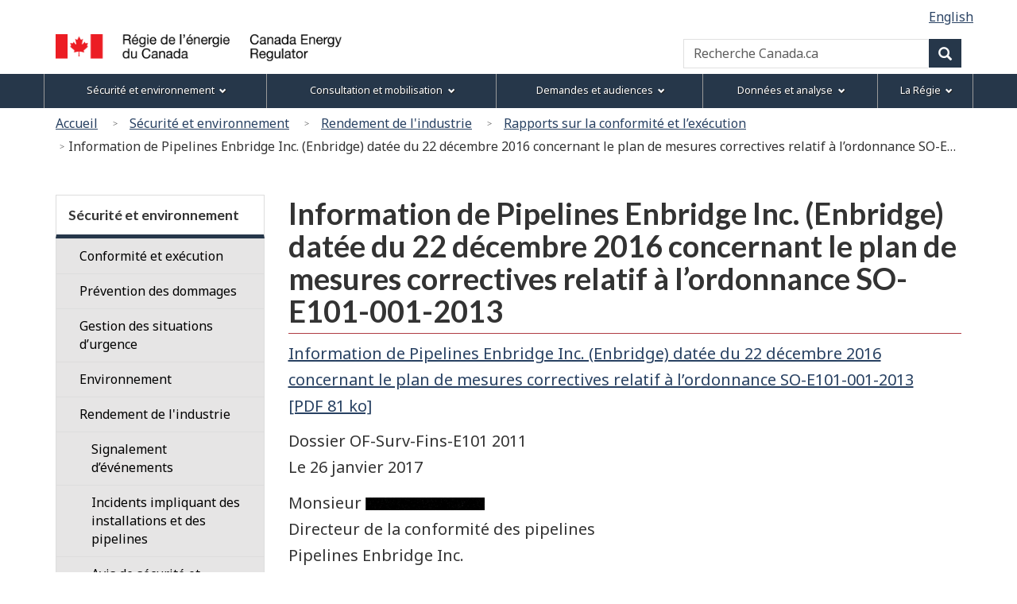

--- FILE ---
content_type: text/html
request_url: https://neb-one.gc.ca/fr/securite-environnement/rendement-lindustrie/rapports-conformite-lexecution/lettre-ordonnance-office/2017/so-e101-001/information-pipelines-enbridge-inc-enbridge-datee-22-decembre-2016-concernant-plan-mesures-correctives-relatif.html
body_size: 10011
content:

<!DOCTYPE html>
<!--[if lt IE 9]><html class="no-js lt-ie9" lang="fr" dir="ltr"><![endif]-->
<!--[if gt IE 8]><!-->
<html class="no-js" lang="fr" dir="ltr"><!-- InstanceBegin template="/Templates/wet4-gcwu-2col-fra.dwt" codeOutsideHTMLIsLocked="false" -->
<!--<![endif]-->
<head>
<meta charset="utf-8">
<!-- Web Experience Toolkit (WET) / Boîte à outils de l'expérience Web (BOEW)
wet-boew.github.io/wet-boew/License-en.html / wet-boew.github.io/wet-boew/Licence-fr.html -->

<!-- InstanceBeginEditable name="doctitle" -->
<title>REC – Information de Pipelines Enbridge Inc. (Enbridge) datée du 22 décembre 2016 concernant le plan de mesures correctives relatif à l’ordonnance SO-E101-001-2013</title>
<!-- InstanceEndEditable -->
<!-- Meta data -->
<!-- InstanceBeginEditable name="head" -->
<meta name="dcterms.subject" title="scheme" content="Sécurité; Pipeline; Industrie p&eacute;troli&egrave;re; P&eacute;trole;">
<!-- Meta data-->
<!-- InstanceEndEditable -->


<meta name="dcterms.title" content="ON&Eacute; - Information de Pipelines Enbridge Inc. (Enbridge) datée du 22&nbsp;décembre 2016 concernant le plan de mesures correctives relatif à l’ordonnance SO-E101-001-2013">
<meta name="dcterms.issued" title="W3CDTF" content="2021-07-22">
<meta name="dcterms.modified" title="W3CDTF" content="2021-07-22">
<meta name="description" content="Information de Pipelines Enbridge Inc. (Enbridge) datée du 22&nbsp;décembre 2016 concernant le plan de mesures correctives relatif à l’ordonnance SO-E101-001-2013">
<meta name="dcterms.creator" content="Gouvernement du Canada, La Régie de l’énergie du Canada">
<meta name="dcterms.language" title="ISO639-2" content="fra">
<meta name="viewport" content="width=device-width, initial-scale=1"> <!--[if gte IE 9 | !IE ]><!-->
<link href="/Templates/wet4-gcwu/theme-gcwu-fegc/assets/favicon.ico" rel="icon" type="image/x-icon">
<link rel="stylesheet" href="/Templates/wet4-gcwu/theme-gcwu-fegc/css/theme.min.css">
<link rel="stylesheet" href="/Templates/wet4-gcwu/includes/css/gcwu.custom.css">
<link rel="stylesheet" href="/includes/js/invitation-manager/Overlay.css"> 
<!--<![endif]-->
<!--[if lt IE 9]>
<link href="/Templates/wet4-gcwu/theme-gcwu-fegc/assets/favicon.ico" rel="shortcut icon" />
<link rel="stylesheet" href="/Templates/wet4-gcwu/theme-gcwu-fegc/css/ie8-theme.min.css" />
<script src="http://ajax.googleapis.com/ajax/libs/jquery/1.11.1/jquery.min.js"></script>
<script src="/Templates/wet4-gcwu/wet-boew/js/ie8-wet-boew.min.js"></script>
<![endif]
<script src="https://ajax.googleapis.com/ajax/libs/jquery/2.1.4/jquery.js"></script>-->
<script src="https://ajax.googleapis.com/ajax/libs/jquery/2.2.4/jquery.min.js"></script>

<noscript><link rel="stylesheet" href="/Templates/wet4-gcwu/wet-boew/css/noscript.min.css" /></noscript>

<!-- CustomScriptsCSSStart -->
<!-- InstanceBeginEditable name="customscriptcss" -->

<!-- InstanceEndEditable -->
<!-- CustomScriptsCSSEnd -->
<!-- Global tracking being done by Tag manager in skip-to-menu-eng.html -->
</head>

<body vocab="http://schema.org/" typeof="WebPage">
<span typeof="Organization"><meta property="legalName" content="Régie de l’énergie du Canada"></span>
<!-- Start: Google Tag Manager -->
<script>
	//Script to determine if on tweb7, if not, then run Google Code
    const currentDomain = window.location.hostname;
    const subdomain = "tweb7.";
    if (currentDomain.startsWith(subdomain)){
        // On tweb7, do not add code
    } else {
        const noscriptIframe = document.createElement('iframe');
        noscriptIframe.src = "//www.googletagmanager.com/ns.html?id=GTM-M96XHH";
        noscriptIframe.height = "0";
        noscriptIframe.width = "0";
        noscriptIframe.style.display = "none";
        noscriptIframe.style.visibility = "hidden";
        document.body.appendChild(noscriptIframe);

        const gtmScript = document.createElement('script');
        gtmScript.text = `(function(w,d,s,l,i){w[l]=w[l]||[];w[l].push({'gtm.start':
        new Date().getTime(),event:'gtm.js'});var f=d.getElementsByTagName(s)[0],
        j=d.createElement(s),dl=l!='dataLayer'?'&l='+l:'';j.async=true;j.src=
        '//www.googletagmanager.com/gtm.js?id='+i+dl;f.parentNode.insertBefore(j,f);
        })(window,document,'script','dataLayer','GTM-M96XHH');`;
        document.head.appendChild(gtmScript);

        // js-cookie for GA4 Unique Pageview event
        const jsCookieScript = document.createElement('script');
        jsCookieScript.src = "https://cdn.jsdelivr.net/npm/js-cookie@3.0.5/dist/js.cookie.min.js";
        document.body.appendChild(jsCookieScript);

		// javascript for unique pageviews 
        const uniquePageviewsScript = document.createElement('script');
        uniquePageviewsScript.src = "/includes/js/unique-pageviews.js";
        document.body.appendChild(uniquePageviewsScript);
    }
</script>
<!-- End: Google Tag Manager -->
<ul id="wb-tphp">
	<li class="wb-slc">
		<a class="wb-sl" href="#wb-cont">Passer au contenu principal</a>
	</li>
	<li class="wb-slc visible-sm visible-md visible-lg">
		<a class="wb-sl" href="#wb-info">Passer à «&#160;À propos de ce site&#160;»</a>
	</li><li class="wb-slc visible-md visible-lg">
<a class="wb-sl" href="#wb-sec">Passer au menu de la section</a>
</li></ul>
<header role="banner">
	<div id="wb-bnr">
		<div id="wb-bar">	
			<div class="clearfix"></div>
			<div class="container">
				<div class="row">
					<section id="wb-lng" class="visible-md visible-lg">
					    <h2>Sélection de la langue</h2>
						<ul class="text-right list-inline margin-bottom-none">

<!-- InstanceBeginEditable name="language" -->
<li><a lang="en" hreflang="en" href="/en/safety-environment/industry-performance/reports-compliance-enforcement/board-letter-order/2017/so-e101-001/enbridge-pipelines-inc-enbridge-22-december-2016-update-regarding-corrective-action-plan-cap-order-so-e101-001-2013.html">English</a></li>
<!-- InstanceEndEditable -->
</ul>
</section>
    <div>
      <div class="brand col-xs-5 col-md-4" property="publisher" typeof="GovernmentOrganization">
        <a href="/fr/index.html" property="url">
          <img src="/global/images/logo_cer_fr.png" alt="" property="logo" class="img-responsive">
          <span class="wb-inv" property="name"> Canada Energy Regulator / <span lang="fr">Régie de l’énergie du Canada</span></span></a>
        <meta property="areaServed" typeof="Country" content="Canada">
        <link property="logo" href="/global/images/logo_cer_fr.png">
      </div>
      <section id="wb-srch" class="col-lg-8 text-right">
        <h2>Recherche</h2>
        <form action="https://www.canada.ca/fr/regie-energie-canada/rechercher.html" method="get" name="cse-search-box" role="search" class="form-inline">
          <div class="form-group">
            <label for="wb-srch-q" class="wb-inv">Recherche Canada.ca</label>
            <input id="wb-srch-q" list="wb-srch-q-ac" class="wb-srch-q form-control" name="q" type="search" value=""
              size="34" maxlength="170" placeholder="Recherche Canada.ca">
		  	<!--
			  <input type="hidden" name="st" value="s" data-role="none">
			<input type="hidden" name="num" value="10" data-role="none">
			<input type="hidden" name="s5bm3ts21rch" value="x" data-role="none">
			<input type="hidden" name="st1rt" value="0" data-role="none">
			<input type="hidden" name="langs" value="fra" data-role="none">
			<input type="hidden" name="cdn" value="reccer" data-role="none">
-->
            <datalist id="wb-srch-q-ac"></datalist>
          </div>
          <div class="form-group submit">
            <button type="submit" id="wb-srch-sub" class="btn btn-primary btn-small" name="wb-srch-sub">
              <span
                class="glyphicon-search glyphicon"></span>
              <span class="wb-inv">Recherche</span></button>
          </div>
        </form>
      </section>
    </div>
</div>
</div>
</div>
</div>  
<section class="wb-mb-links col-xs-12 visible-sm visible-xs" id="wb-glb-mn">
    <h2>Menu</h2>
    <ul class="pnl-btn list-inline text-right">
      <li>
        <a href="#mb-pnl" title="Menu" aria-controls="mb-pnl" class="overlay-lnk btn btn-sm btn-default" role="button"> 
          <span class="glyphicon glyphicon-th-list"> 
            <span class="wb-inv">Menu</span>
          </span>
        </a>
      </li>
    </ul>
    <div id="mb-pnl"></div>
  </section>
  <nav role="navigation" id="wb-sm" data-trgt="mb-pnl" class="wb-menu visible-md visible-lg" typeof="SiteNavigationElement" data-ajax-replace="/Templates/wet4-gcwu/includes/menu/sitemenu-fr.html">
    <div class="container nvbar">
      <h2>Menu des sujets</h2>
      <div class="row">
        <ul class="list-inline menu">
			<li><a href="/fr/securite-environnement/index.html">S&eacute;curit&eacute; et environnement</a></li>
			<li><a href="/fr/consultation-mobilisation/index.html">Consultation et mobilisation</a></li>
			<li><a href="/fr/demandes-audiences/index.html">Demandes et audiences</a></li>
			<li><a href="/fr/donnees-analyse/index.html">Données et analyse</a></li>
			<li><span class="nowrap"><a href="/fr/regie/index.html">La Régie</a></span></li>
		</ul>
      </div>
    </div>
	</nav>
<nav role="navigation" id="wb-bc" property="breadcrumb">
<h2>Vous êtes ici :</h2>
<div class="container"><div class="row"><ol class="breadcrumb">
<li><a href="/fr/index.html">Accueil</a></li>
<li><a href="/fr/securite-environnement/index.html">Sécurité et environnement</a></li>
<li><a href="/fr/securite-environnement/rendement-lindustrie/index.html">Rendement de l'industrie</a></li>
<li><a href="/fr/securite-environnement/rendement-lindustrie/rapports-conformite-lexecution/index.html">Rapports sur la conformité et l’exécution</a></li>
<li>Information de Pipelines Enbridge Inc. (Enbridge) datée du 22&nbsp;décembre 2016 concernant le plan de mesures correctives relatif à l’ordonnance SO-E101-001-2013</li>
</ol>

</div>
</div>
</nav>
</header>
<div class="container">
<div class="row">
<main role="main" property="mainContentOfPage" class="col-md-9 col-md-push-3">

<!-- InstanceBeginEditable name="center" -->
<!-- -->

<h1 id="wb-cont" property="name">Information de Pipelines Enbridge Inc. (Enbridge) datée du 22&nbsp;décembre 2016 concernant le plan de mesures correctives relatif à l’ordonnance SO-E101-001-2013</h1>
<p><a href="/fr/securite-environnement/rendement-lindustrie/rapports-conformite-lexecution/lettre-ordonnance-office/2017/so-e101-001/information-pipelines-enbridge-inc-enbridge-datee-22-decembre-2016-concernant-plan-mesures-correctives-relatif.pdf" title="Information de Pipelines Enbridge Inc. (Enbridge) datée du 22 décembre 2016 concernant le plan de mesures correctives relatif à l’ordonnance SO-E101-001-2013">Information de Pipelines Enbridge Inc. (Enbridge) datée du 22 décembre 2016 concernant le plan de mesures correctives relatif à l’ordonnance SO-E101-001-2013 [PDF&nbsp;81&nbsp;ko]</a></p>
<p>Dossier&nbsp;OF-Surv-Fins-E101 2011<br>
Le 26&nbsp;janvier 2017</p>
<p>Monsieur <img src="/en/safety-environment/industry-performance/reports-compliance-enforcement/images/blackbox.jpg" alt="Information non disponible"><br>
Directeur de la conformité des pipelines<br>
Pipelines Enbridge Inc.<br>
10201, avenue Jasper N.-O.<br>
Edmonton (Alberta) &nbsp;T5J&nbsp;3N7<br>
Courriel&nbsp;: <img src="/en/safety-environment/industry-performance/reports-compliance-enforcement/images/blackbox.jpg" alt="Information non disponible"></p>
<ul class="list-unstyled mrgn-lft-lg">
<li><strong>Information de Pipelines Enbridge Inc. (Enbridge) datée du 22&nbsp;décembre&nbsp;2016 concernant le plan de mesures correctives relatif à l’ordonnance&nbsp;SO-E101-001-2013</strong></li>
</ul>
<p>Monsieur,</p>
<p>Le&nbsp;15&nbsp;mars&nbsp;2013, l’Office national de l’énergie a rendu l’ordonnance&nbsp;SO-E101-001-2013 (l’ordonnance) afin d’enjoindre à Enbridge de déposer un plan de mesures correctives au plus tard le 15&nbsp;avril&nbsp;2013 en vue de corriger les non-conformités à l’alinéa&nbsp;12a) du Règlement de 1999 sur les pipelines terrestres<sup id="fn1-rf"><a class="fn-lnk" href="#fn1"><span class="wb-inv">Note de bas de page </span>1</a></sup> et à la clause&nbsp;4.14.3.3c) de la norme CSA&nbsp;Z662-11 relevées aux stations de la société. Le 15&nbsp;avril&nbsp;2013, Enbridge a présenté son plan de mesures correctives, que l’Office a approuvé le 2&nbsp;mai&nbsp;2013. Enbridge a déposé une lettre le 22&nbsp;décembre&nbsp;2016 pour indiquer qu’elle avait pris toutes les mesures nécessaires énoncées dans l’ordonnance et demander à l’Office de clore le dossier.</p>
<p>Depuis l’approbation du plan de mesures correctives, le personnel de l’Office a mené plusieurs activités de vérification de la conformité aux installations d’Enbridge, qui ont permis de confirmer qu’Enbridge avait mis en œuvre, ou était en train de mettre en œuvre, les mesures correctives prévues dans le plan. Le 23&nbsp;novembre&nbsp;2016, le personnel de l’Office a rencontré Enbridge et a inspecté le terminal Edmonton afin de s’assurer que toutes les mesures prévues dans le plan seraient en œuvre à la fin de 2016. Enbridge a fourni les derniers renseignements à cet égard le 22&nbsp;décembre&nbsp;2016. L’Office estime que la dernière condition de l’ordonnance est satisfaite. Par conséquent, il clôt le dossier.</p>
<p>Si vous avez des questions sur ce qui précède, veuillez communiquer avec <img src="/en/safety-environment/industry-performance/reports-compliance-enforcement/images/blackbox.jpg" alt="Information non disponible">, vérificateur principal, au <img src="/en/safety-environment/industry-performance/reports-compliance-enforcement/images/blackbox.jpg" alt="Information non disponible">.</p>
<p>Veuillez agréer, Monsieur, mes sincères salutations.</p>
<p>La secrétaire de l’Office,</p>
<p>Original signé par</p>
<p>Sheri&nbsp;Young</p>
<p>c.c. Monsieur <img src="/en/safety-environment/industry-performance/reports-compliance-enforcement/images/blackbox.jpg" alt="Information non disponible">, gestionnaire principal de la conformité des pipelines, <a href="mailto:ryan.sporns@enbridge.com"><img src="/en/safety-environment/industry-performance/reports-compliance-enforcement/images/blackbox.jpg" alt="Information non disponible"></a></p>
<aside class="wb-fnote" role="note">
<h2 id="fn" class="wb-inv ">Note de bas de page</h2>
<dl>
<dt>Note de bas de page 1</dt>
<dd id="fn1">
<p>Maintenant appelé Règlement de l’Office national de l’énergie sur les pipelines terrestres.</p>
<p class="fn-rtn"><a href="#fn1-rf"><span class="wb-inv">Retour à la référence de la note de bas de page </span>1</a></p>
</dd>
</dl>
</aside>
<!--
<section id="top-bar" class="pop wb-overlay modal-content overlay-def wb-bar-b-primary">
<div class="bg-primary">
<p class="text-center brdr-0-primary">
<a class="bg-primary" target="_blank" href="/bts/srvy-fra.html">
<strong>Merci d’avoir consulté le site Web de l’Office national de l’énergie<br />
Pour nous aider à rendre votre expérience en ligne encore plus satisfaisante, nous vous serions reconnaissants de bien vouloir répondre à ce bref sondage. Nous vous remercions de votre rétroaction!</strong>
</a>
</p>
</div>
</section>
<section class="wb-inview show-none bar-demo" data-inview="top-bar">
<h3 class="no-gutter"></h3>

<div class="text-center"><p>&nbsp;</p>
</div>
</section>
-->

<!-- InstanceEndEditable -->
<div class="clearfix"></div>
<dl id="wb-dtmd">
<dt>Date de modification&#160;:&#32;</dt>
<dd><time property="dateModified">2021-07-22</time></dd>
</dl>
</main>
<nav class="col-md-3 col-md-pull-9 visible-md visible-lg" typeof="SiteNavigationElement" id="wb-sec" role="navigation">
    <h2>Section menu</h2>
        <ul class="list-group menu list-unstyled"> <li>
            <h3><a href="/fr/securite-environnement/index.html">Sécurité et environnement</a></h3>
                   <ul class="list-group menu list-unstyled">
                       <li><a class="list-group-item" href="/fr/securite-environnement/conformite-execution/index.html">Conformité et exécution</a>                        <ul class="list-group menu list-unstyled wb-inv">
                            <li>
                                <a class="list-group-item" href="/fr/securite-environnement/conformite-execution/verifications/index.html"><div class="mrgn-lft-md">Vérifications</div></a>
                            </li>
                            <li>
                                <a class="list-group-item" href="/fr/securite-environnement/conformite-execution/conformite-conditions/index.html"><div class="mrgn-lft-md">Conformité aux conditions</div></a>
                            </li>
                            <li>
                                <a class="list-group-item" href="/fr/securite-environnement/conformite-execution/application-regles/index.html"><div class="mrgn-lft-md">Application des règles</div></a>
                            </li>
                            <li>
                                <a class="list-group-item" href="/fr/securite-environnement/conformite-execution/inspections/index.html"><div class="mrgn-lft-md">Inspections</div></a>
                            </li>
                            <li>
                                <a class="list-group-item" href="/fr/securite-environnement/conformite-execution/surveillance-incidents-recents-regie/index.html"><div class="mrgn-lft-md">Surveillance des incidents récents par la Régie</div></a>
                            </li>
                        </ul>
                    </ul>
                   <ul class="list-group menu list-unstyled">
                       <li><a class="list-group-item" href="/fr/securite-environnement/prevention-dommages/index.html">Prévention des dommages</a>                        <ul class="list-group menu list-unstyled wb-inv">
                            <li>
                                <a class="list-group-item" href="/fr/securite-environnement/prevention-dommages/proprietaires-terrains-residentiels-commerciaux/index.html"><div class="mrgn-lft-md">Propriétaires de terrains résidentiels et commerciaux</div></a>
                            </li>
                            <li>
                                <a class="list-group-item" href="/fr/securite-environnement/prevention-dommages/activites-agricoles/index.html"><div class="mrgn-lft-md">Activités agricoles</div></a>
                            </li>
                            <li>
                                <a class="list-group-item" href="/fr/securite-environnement/prevention-dommages/organismes-gouvernementaux/index.html"><div class="mrgn-lft-md">Organismes gouvernementaux</div></a>
                            </li>
                            <li>
                                <a class="list-group-item" href="/fr/securite-environnement/prevention-dommages/entrepreneurs/index.html"><div class="mrgn-lft-md">Entrepreneurs</div></a>
                            </li>
                            <li>
                                <a class="list-group-item" href="/fr/securite-environnement/prevention-dommages/compagnies-pipelinieres/index.html"><div class="mrgn-lft-md">Compagnies pipelinières</div></a>
                            </li>
                            <li>
                                <a class="list-group-item" href="/fr/securite-environnement/prevention-dommages/reglements-prevention-dommages-pipelines-quil-faut-savoir/index.html"><div class="mrgn-lft-md">Exécution sécuritaire d’activités à proximité de pipelines sous réglementation fédérale</div></a>
                            </li>
                            <li>
                                <a class="list-group-item" href="/fr/securite-environnement/prevention-dommages/execution-securitaire.html"><div class="mrgn-lft-md">Règlements sur la prévention des dommages aux pipelines – Ce qu'il faut savoir</div></a>
                            </li>
                            <li>
                                <a class="list-group-item" href="/fr/securite-environnement/prevention-dommages/lignes-internationales-et-interprovinciales-de-transport-delectricite/index.html"><div class="mrgn-lft-md">Societés de transport d’electricité</div></a>
                            </li>
                            <li>
                                <a class="list-group-item" href="/fr/securite-environnement/prevention-dommages/entrepreneurs-proprietaires-pres-lignes-electricite/index.html"><div class="mrgn-lft-md">Entrepreneurs et propriétaires près de lignes d'électricité</div></a>
                            </li>
                            <li>
                                <a class="list-group-item" href="/fr/securite-environnement/prevention-dommages/ateliers-reglements-prevention-dommages/index.html"><div class="mrgn-lft-md">Ateliers virtuel sur la réglementation sur la prévention des dommages</div></a>
                            </li>
                        </ul>
                    </ul>
                   <ul class="list-group menu list-unstyled">
                       <li><a class="list-group-item" href="/fr/securite-environnement/gestion-situations-durgence/index.html">Gestion des situations d’urgence</a>                        <ul class="list-group menu list-unstyled wb-inv">
                        </ul>
                    </ul>
                   <ul class="list-group menu list-unstyled">
                       <li><a class="list-group-item" href="/fr/securite-environnement/environnement/index.html">Environnement</a>                        <ul class="list-group menu list-unstyled wb-inv">
                            <li>
                                <a class="list-group-item" href="/fr/securite-environnement/environnement/cycle-vie/index.html"><div class="mrgn-lft-md">Cycle de vie d’une installation réglementée</div></a>
                            </li>
                            <li>
                                <a class="list-group-item" href="/fr/securite-environnement/environnement/evaluation-effets-environnementaux-socioeconomiques/index.html"><div class="mrgn-lft-md">Évaluation environnementale</div></a>
                            </li>
                            <li>
                                <a class="list-group-item" href="/fr/securite-environnement/environnement/franchissements-cours-eau/index.html"><div class="mrgn-lft-md">Franchissements de cours d’eau</div></a>
                            </li>
                            <li>
                                <a class="list-group-item" href="/fr/securite-environnement/environnement/apres-construction/index.html"><div class="mrgn-lft-md">Surveillance environnementale après construction</div></a>
                            </li>
                            <li>
                                <a class="list-group-item" href="/fr/securite-environnement/environnement/assainissement/index.html"><div class="mrgn-lft-md">Assainissement</div></a>
                            </li>
                        </ul>
                    </ul>
                   <ul class="list-group menu list-unstyled">
                       <li><a class="list-group-item" href="/fr/securite-environnement/rendement-lindustrie/index.html">Rendement de l'industrie</a>                        <ul class="list-group menu list-unstyled expanded">
                            <li>
                                <a class="list-group-item" href="/fr/securite-environnement/rendement-lindustrie/signalement-devenements/index.html"><div class="mrgn-lft-md">Signalement d’événements</div></a>
                            </li>
                            <li>
                                <a class="list-group-item" href="https://apps2.cer-rec.gc.ca/incidents-pipeliniers/?columns=province,incidentTypes,year"><div class="mrgn-lft-md">Incidents impliquant des installations et des pipelines</div></a>
                            </li>
                            <li>
                                <a class="list-group-item" href="/fr/securite-environnement/rendement-lindustrie/avis-securite-dinformation/index.html"><div class="mrgn-lft-md">Avis de sécurité et d'information</div></a>
                            </li>
                            <li>
                                <a class="list-group-item" href="/fr/securite-environnement/rendement-lindustrie/carte-interactive-pipelines/index.html"><div class="mrgn-lft-md">Carte interactive des pipelines</div></a>
                            </li>
                            <li>
                                <a class="list-group-item" href="/fr/securite-environnement/rendement-lindustrie/mesures-rendement-pipelines/index.html"><div class="mrgn-lft-md">Mesures de rendement de pipelines</div></a>
                            </li>
                            <li>
                                <a class="list-group-item" href="/fr/securite-environnement/rendement-lindustrie/rapports-conformite-lexecution/index.html"><div class="mrgn-lft-md">Rapports sur la conformité et l’exécution</div></a>
                            </li>
                        </ul>
                    </ul>
                   <ul class="list-group menu list-unstyled">
                       <li><a class="list-group-item" href="/fr/securite-environnement/culture-securite/index.html">Culture de la sécurité</a>                    </ul>
                   <ul class="list-group menu list-unstyled">
                       <li><a class="list-group-item" href="/fr/securite-environnement/surete/index.html">Sûreté</a>                        <ul class="list-group menu list-unstyled wb-inv">
                        </ul>
                    </ul>
                   <ul class="list-group menu list-unstyled">
                       <li><a class="list-group-item" href="/fr/securite-environnement/assurance-qualite-raccords-pipeline/index.html">Assurance de la qualité des raccords de pipeline</a>                        <ul class="list-group menu list-unstyled wb-inv">
                        </ul>
                    </ul>
                   <ul class="list-group menu list-unstyled">
                       <li><a class="list-group-item" href="/fr/securite-environnement/defaillances-zone-soudure-circonferentielle-induites-deformation/index.html">Défaillances dans la zone de soudure circonférentielle induites par déformation</a>                        <ul class="list-group menu list-unstyled wb-inv">
                        </ul>
                    </ul>
                </li>
                <!-- SecNavEnd -->
            </ul>
        </nav>
</div></div>
<script type="text/javascript">
$( document ).one( "wb-ready.wb", function() {
	if( sessionStorage.hits ) {
		if(sessionStorage.getItem('hits') == 10){
		    sessionStorage.hits = 1
		} else {
			sessionStorage.hits = Number(sessionStorage.hits) +1;
		}
            
         } else {
            sessionStorage.hits = 1;
         }
	if(sessionStorage.getItem('hits') == 3 ) {
			$( "#bottom-bar" ).trigger( "open.wb-overlay", [
			[
				{
					src: "#bottom-bar",
					type: "inline"
				}
			]
		 ]);
	  } 
	// if string exists in the url
  			if (document.location.pathname.indexOf('/document-travail') > -1) {
            // select the element by its id and show it or -
            $('#bottom-bar').css('visibility', 'hidden');
        }
		else if (document.location.pathname.indexOf('apercu-marche-nombre-record-vehicules-electriques-vendus-canada.html') > -1) {
            // select the element by its id and show it or -
            $('#bottom-bar').css('visibility', 'hidden');
        }
		else if (document.location.pathname.indexOf('apercu-marche-comment-raffinerie-transforme-t-elle-petrole-brut-produits-comme-lessence-diesel.html') > -1) {
            // select the element by its id and show it or -
            $('#bottom-bar').css('visibility', 'hidden');
        }
		else if (document.location.pathname.indexOf('/profils-energetiques-provinces-territoires') > -1) {
            // select the element by its id and show it or -
            $('#bottom-bar').css('visibility', 'hidden');
        }
		else if (document.location.pathname.indexOf('CommodityStatistics') > -1) {
            // select the element by its id and show it or -
            $('#bottom-bar').css('visibility', 'hidden');
        }
        else {
            // hide it
            $('#bottom-bar').css('visibility', 'visible');
        }
} );

</script>

<section id="bottom-bar" class="wb-overlay modal-content overlay-def wb-bar-t text-center">
	<header class="modal-header">
	  <h5 class="modal-title">Nous cherchons à améliorer notre site Web pour mieux vous servir.</h5>
	</header>
	<div class="modal-body">
	<p>Vos réponses à <a href="https://forms.office.com/r/PutKrXWY7H" target="_blank">ce sondage</a> nous aideront à mieux vous servir.</p>
  </div>
</section>
<footer role="contentinfo" id="wb-info" class="wb-info">
	<div class="landscape">
		<nav class="container wb-navcurr">
			<h2 class="wb-inv">Menu</h2>
			<ul id="gc-tctr" class="list-inline">
				
				<li class="gcwu-tc"><a rel="license" href="/fr/avis.html">Avis</a></li>
				<li class="gcwu-tr"><a href="/fr/regie/gouvernement-ouvert/transparence/index.html">Transparence</a></li>
				<li class="gcwu-tr"><a href="/fr/regie/accessibilite/">Accessibilit&eacute;</a></li>
			</ul>
			<div class="row">
			  <section class="col-sm-3">
					<h3><a href="/fr/regie/index.html">&Agrave; propos de nous</a></h3>
					<ul class="list-unstyled">
						<li><a href="/fr/regie/nous-sommes-nous-faisons/employes.html">Nos employés</a></li>
						<li><a href="/fr/regie/publications-rapports/index.html">Publications et rapports</a></li>
						<li><a href="/fr/regie/lois-reglements/index.html">Lois et r&egrave;glements</a></li>	
						<li><a href="/fr/regie/carrieres/index.html">Carri&egrave;res</a></li>
					</ul>
				</section>
				<section class="col-sm-3">
					<h3><a href="/fr/regie/salle-presse/index.html">Nouvelles</a></h3>
					<ul class="list-unstyled">
						<li><a href="/fr/regie/salle-presse/quoi-neuf/index.html">Quoi de neuf</a></li>
						<li><a href="/fr/regie/salle-presse/communiques-presse/index.html">Communiqu&eacute;s</a></li>
						<li><a href="/fr/regie/salle-presse/videos/index.html">Vid&eacute;os</a></li>                  
					</ul>
				</section>
				<section class="col-sm-3">
					<h3><a href="/fr/regie/coordonnees/index.html">Contactez-nous</a></h3>
					<ul class="list-unstyled">
					  <li><a href="https://apps.cer-rec.gc.ca/ERS/Accueil/Index/">Signalement d’incidents</a> </li>
					  <li><a href="/fr/regie/coordonnees/processus-matiere-divulgation-confidentielle-denonciation/index.html">Processus en matière de divulgation confidentielle</a> </li>
					  <li><a href="/fr/regie/demandes-publications/index.html">Obtenir des exemplaires de publications</a></li>
				    </ul>
				</section>
				<section class="col-sm-3">
					<h3><a href="/fr/avis.html#s7">Restez branch&eacute;s</a></h3>
					<ul class="list-unstyled">
						<li><a href="/fr/rss/rss.html">Fils RSS</a></li>
						<li><a href="https://twitter.com/REC_CER">X</a></li>
						<li><a href="https://www.facebook.com/REC.CER">Facebook</a></li> 
						<li><a href="https://www.youtube.com/channel/UCOP77SKPty083fa4UsUyEXQ">YouTube</a></li>
					</ul>
				</section>
			</div>
		</nav>
</div>
	<div class="brand">
		<div class="container">
			<div class="row">
				<nav class="col-md-9 col-lg-10 ftr-urlt-lnk">
					<h2>Pied de page du gouvernement du Canada</h2>
					<ul class="list-inline">
						<li><a href="https://www.canada.ca/fr/services/sante.html"><span>Sant&eacute;</span></a></li>
						<li><a href="https://voyage.gc.ca"><span>Voyage</span></a></li>
						<li><a href="https://www.canada.ca/fr/emploi-developpement-social/ministere/portefeuille/service-canada.html"><span>Service Canada</span></a></li>
						<li><a href="https://www.canada.ca/fr/services/emplois/opportunites/gouvernement.html"><span>Emplois</span></a></li>
						<li><a href="https://www.canada.ca/fr/index.html"><span>Canada.ca</span></a></li>
					</ul>
				</nav>
                <div class="col-xs-6 visible-sm visible-xs tofpg">
                  <a href="#wb-cont">Haut de la page <span class="glyphicon glyphicon-chevron-up"></span></a>
                </div>
                <div class="col-xs-6 col-md-3 col-lg-2 text-right">
                	<img src="/Templates/wet4-gcwu/assets/wmms-blk.svg" alt="Canada.ca"/>
                </div>
			</div>
		</div>
	</div>
</footer><!--[if gte IE 9 | !IE ]><!-->
<!--<script src="https://ajax.googleapis.com/ajax/libs/jquery/2.1.4/jquery.js"></script> This was moved to wet-scripts.html -->
<script src="/Templates/wet4-gcwu/wet-boew/js/wet-boew.min.js"></script>
<!--<![endif]-->
<!--[if lt IE 9]>
<script src="/Templates/wet4-gcwu/wet-boew/js/ie8-wet-boew2.min.js"></script>

<![endif]-->
<script src="/Templates/wet4-gcwu/theme-gcwu-fegc/js/theme.min.js"></script>

<!-- Invitation Manager - Pop Up Survey -->
<script src="/includes/js/invitation-manager/Overlay.js"></script> 

<script src="/includes/js/invitation-manager/InvitationManager.js"></script> 
</body>
</html>

--- FILE ---
content_type: application/javascript
request_url: https://neb-one.gc.ca/includes/js/invitation-manager/InvitationManager.js
body_size: 9629
content:
/*
 * Inviation Manager Independent Version
 */


window.addEventListener( "load", imSetup);


/*
 * First function called  
 */
function imSetup() {
	"use strict";

	// Document all main variables

	var debugMode, 		// If true, log console info
		surveyDB, 		// JSON var of data stored in im.json
		surveyScope, 	// Equals 1 if survey page and 2 is survey site
		dbURL, 			// location of im.xml, example "/content/dam/canada/json/im.json"
		Adobe,			// Equals to yes if Adobe analytics is set

		// The following variables are used for debugging with query string
		overrideScope = false, 	// Query parameter sets this to a text value to force the scope (page or site)
		overrideStart = false, 	// Query parameter sets this to true to ignore the start date of surveys
		overrideID, 			// Query parameter sets this to an Id value for a specific survey	


		/*
		* Name of session storage values
		*/
		storageNames = {
			
			session: "im-settings"
		};

		//var dbURL = dbUrlFromJson();

	try { 
		
		// download the dbURL path
		if (!dbURL)
		{
			dbUrlFromJson();

			// asynchronous call
		}
		else {
			
			mainPart1();
		}		

	} catch (e) {
		return false;
	}
		
		
	/*
	 * main function Part One - setup the survey data
	 */
	function mainPart1 () {
		if (!dbURL) {
			return;
		}
		// Enable console logging if debug mode is turned on
		debugMode = checkEnableDebugMode();
		consoleLog("Start");

		// Check if any special parameters are used for testing reasons
		checkTestParams();		
		consoleLog("Check Test Params");	

		/* In order to handle the proper functioning of IM for websites
		 * that have IM installed on different subdomains from different servers,
		 * survey serving is now conditioned by the presence of the cookie 'lastDateIMShown' and not
		 * by the localstorage item 'lastDateIMShown'
		 * If there is no cookie "lastDateIMShown", the user has not seen a survey
		 */
		if ( !getCookie('lastDateIMShown')) {
			consoleLog("lastDateIMShown === null");

			// Check if DB is already in session storage
			surveyDB = JSON.parse(sessionStorage.getItem(storageNames.session));

			// Download the DB if it is not already stored 
			if (!surveyDB) {
				consoleLog("downloadSurveyDB");
				downloadSurveyDB();
				// Asynchronous call, do not execute code here
			}
			else {
				/* To take into consideration the surveys that were visible prior the 'cookie handling' implementation
				 * the script has to check the localstorage for 'lastDateIMShown' and setup the cookie with that date.
				 * The expiration of the cookie should be the sum of lastDateIMShown and the survey setting duration-delay value
				 */
				if(localStorage.getItem('lastDateIMShown')){
					var cookieName = 'lastDateIMShown',
					maxNbDaysIMPersist = new Date(localStorage.getItem('lastDateIMShown'));
					maxNbDaysIMPersist.setDate(maxNbDaysIMPersist.getDate() + surveyDB.settings["duration-delay"]);
					setCookie(cookieName,localStorage.getItem('lastDateIMShown'),maxNbDaysIMPersist, removeSubdomain(window.location.href.toLowerCase()));
				}else{
					mainPart2();
				}
			}
		}
		// Case when the user has already seen an invitation
		else {
			consoleLog("User has seen an invitation already");
			downloadSurveyDB();
			// Asynchronous call may have been made, do not execute code here
			/* If shown survey was served from another server, make sure the localstorage item 'lastDateIMShown' is set
			 * with the value from 'lastDateIMShown' cookie.
			 */			
			localStorage.setItem('lastDateIMShown', new Date(getCookie('lastDateIMShown')));
			
		}
	}


	/*
	 * main function Part two - select the survey to display
	 */
	function mainPart2() {
		// Make sure the surveyDB object is set, it could not have been defined if 
		// localStorage was not defined and the json is unfound on the server
		if (!surveyDB || !surveyDB.settings)
			return;
		
		if (getCookie('lastDateIMShown')) {
			var	lastDateIMShown = new Date(getCookie('lastDateIMShown'));
			// If storage delay is expired, remove 'lastDateIMShown' from cookie and localstorage
			if (isStorageExpired(lastDateIMShown)) {
				document.cookie = "lastDateIMShown=;expires=Thu, 01 Jan 1970 00:00:00 GMT; Secure;domain=" + removeSubdomain(window.location.href.toLowerCase()) + ";path=/";
				localStorage.removeItem( "lastDateIMShown" );
			}
			else{
				return;
			}
		}
		

		// At this point, we don't know if it the was just downloaded or if it was 
		// retrieved from session storage
		
		// if the DB doesn't have a scopeHat, then we need to decide on which scope hat to give
		if (!surveyDB.settings.scopeHat) {
			firstTimeSetup();
		}

		// Check if we need to override the scope hat
		// This is needed since firstTimeSetup won't run if this is not the first page of the visit
		if (overrideScope) {
			surveyDB.settings.scopeHat = overrideScope;
		} 

		surveyScope = surveyDB.settings.scopeHat;
		consoleLog("Scope hat = " + surveyScope + ", " + surveyDB.surveys.length + " potential surveys, removing surveys outside of date range");
		
		// Delete all surveys that are outside of working dates
		var list = surveyDB.surveys;
		for (var i = 0; i < list.length; i++) {
			var n = new Date().getTime();
			var end_time = new Date(list[i]["end-on"]).getTime();
			if (n < new Date(list[i]["start-on"]).getTime() || 
				n >= end_time) {
				
				// If overriding start date and still before end date then don't delete this survey
				if (overrideStart && n < end_time) {
					continue;
				}
				
				// Splice removes the element from the array
				list.splice(i,1);

				//decrement i since the next record has moved to replace the current record
				i--;
			}
		}

		consoleLog(list.length + " potential surveys, removing surveys based on targeting");	

		surveyDB.surveys = list;

		// save the DB to session storage
		sessionStorage.setItem(storageNames.session, JSON.stringify(surveyDB));

		consoleLog("Checking whitelist");

		// Check if url on whitelist
		var list = getObjArr(surveyDB.settings.whitelist),
			a = document.location, 
			//h = a.hostname + ":8080" + a.pathname, 
			h = a.host + a.pathname,
			didMatch = false;

		if ( !list ) {
			return false;
		}

		for (var i = 0; i < list.length; i++) {
			var b = new RegExp(list[i].url, "i");
			if (b.test(h))
				didMatch = true;
		}

		if ( !didMatch ) {
			return false;
		}
		
		consoleLog("Checking blacklist");

		// Check if url is on blacklist
		var list = getObjArr(surveyDB.settings.blacklist), 
			a = document.location, 
			//h = a.hostname + a.pathname;
			h = a.host + a.pathname;

		for (var i = 0; i < list.length; i++) {
			var l = list[i].url;
			if (l !== undefined && l.length !== undefined) {
				if (l.toLowerCase() == h.toLowerCase()) {
					return false;
				}
			}
		}
		
		consoleLog("Removing surveys based on page attributes");

		// Make a deep copy of the survey DB before we remove the applicable surveys 
		// This is needed because getPageAttributeMatches will delete any survey that matches from the surveyDB list
		var cpySurveys = JSON.parse(JSON.stringify(surveyDB.surveys));
		
		// b will be the index of a survey in cpySurveys that was chosen otherwise 
		// it will be undefined if no survey was selected
		var b = getWeightedRandom(getPageAttributeMatches());

		if ( b ) {

			for (var j = 0; j < cpySurveys.length; j++) {

				if(cpySurveys[j].id === b){
                			var selectedSurveyIndex = j;
                			break;

				}
			}
			consoleLog("Select survey " + cpySurveys[selectedSurveyIndex].name);
			// Popup the survey
			invite(cpySurveys[selectedSurveyIndex]);

			//set lastDateIMShown in localStorage and cookie with the date the visitor was invited
			if(!getCookie('lastDateIMShown')  && !(/[?&]im_nocookiecheck=1/i.test(document.location.search))){
				//set a cookie with the domain name and the date visitor was invited 
				var cookieName = 'lastDateIMShown';				
				var maxNbDaysIMPersist = new Date(),
				lastDateIMShown = new Date();
				maxNbDaysIMPersist.setDate(maxNbDaysIMPersist.getDate() + surveyDB.settings["duration-delay"]);
				//set the date visitor was invited in localstorage
				localStorage.setItem('lastDateIMShown', lastDateIMShown);	
				
				setCookie(cookieName,lastDateIMShown,maxNbDaysIMPersist, removeSubdomain(window.location.href.toLowerCase()))
			}
		}
		else {
			consoleLog("No survey selected, " + surveyDB.surveys.length + " surveys remain in session storage");
			//save the updated DB to session storage
			//the DB must be saved here since we need to remove surveys that were applicable on this page so we don't test for them again in the visit
			sessionStorage.setItem(storageNames.session, JSON.stringify(surveyDB));
		}
		
	}

	/*
	 * Check if debug mode is enabled
	 */
	function checkEnableDebugMode() {
		
			//Set the local storage token to remember to log console info
		if (/[?&]logim=(true|1)/i.test(document.location.search))
			localStorage.setItem('imlog', 1);

		if (/[?&]logim=(false|0)/i.test(document.location.search))
			localStorage.removeItem('imlog');
		
		return (localStorage.getItem('imlog') == 1);
	}
	

	/*
	 * Log console data if debug mode is enabled
	 */
	function consoleLog (val) {
		if (debugMode) {
			console.log("Invitation Mgr: " + val);
		}
	}


	/*
	 * Check if any special parameters are used for testing reasons
	 */
	function checkTestParams() {
		// Process query parameters
		
		// Case of cookies
		if (/[?&]im_nocookiecheck=1/i.test(document.location.search)) {
			consoleLog("Treat visitor as new visitor (deleting locally stored data)");
			
			// Delete this cookie
			localStorage.removeItem( "lastDateIMShown" );
			
		}

		// Case of scope (page or site)
		if ( (/[?&]im_scope=page/i.test(document.location.search)))
			overrideScope = "Page";
		else if ( (/[?&]im_scope=site/i.test(document.location.search)))
			overrideScope = "Entire site";
		
		// Case of date
		if ( (/[?&]im_nodatecheck=1/i.test(document.location.search)))
			overrideStart = true;
		
		// Case of Survey Id
		var b = /[?&]im_surveyid=([^?&]+)/.exec(document.location.search);
		if (b !== null )
			overrideID = b[1];

	}


	/*
	* Load the survey from json file to storage
	*/
	function downloadSurveyDB() {

		$.getJSON(
		dbURL,
		function() {
			consoleLog("Get Json File is Successful");
		} )
		.done( function(result) {
			surveyDB = JSON.parse(JSON.stringify(result));
			mainPart2();
		} )
		.fail( function() {
			consoleLog( "Fail to get JSON File" );
		} )
		.always( function() {
			consoleLog( "JSON file Complete" );
		} );

	}


	/*
	 * Take a date object as parameter and test if the storage date is expired
	 */
	function isStorageExpired(storageDate) {
		var now = new Date();
		var maxNbDaysIMPersist = surveyDB.settings["duration-delay"];
		if ( ( ( now - storageDate ) <= ( maxNbDaysIMPersist * 86400000 ) ) || !storageDate ) {
			return false;
			
		}
		return true;
	}


	/*
	 * First time invitation setup. We need to allocate scope hat and remove
	 * surveys that don't match the scope hat
	 */
	function firstTimeSetup() {

		// tmpSurveyDB is where we will copy all the wanted data from surveyDB into
		// this removes non applicable scope surveys
		var tmpSurveyDB = {settings : {}, surveys : []};

		consoleLog("Rolling probability for scope hat");

		if (overrideScope)
		{
			surveyScope = overrideScope; // Page or Site
			consoleLog("surveyScope = overrideScope = " + overrideScope);
		}
		else
		{
			
			surveyScope = getWeightedRandom({"Page":surveyDB.settings["page-probability"], "Entire site":surveyDB.settings["site-probability"]});
			
			consoleLog("surveyScope = getWeightedRandom = " + surveyScope);
		}
		
		// get an object array of all surveys in the DB
		var list = getObjArr (surveyDB.surveys);

		consoleLog(list.length + " potential surveys, removing surveys that don't match scope hat");

		for (var i = 0; i < list.length; i++) {
			
			// Get only surveys that apply to this scope
			if (list[i].type == surveyScope) {
				
				// Copy good surveys to tmpSurveyDB
				tmpSurveyDB.surveys[tmpSurveyDB.surveys.length] = list[i];

			}
		}

		// Put all the needed settings into tmpSurveyDB
		tmpSurveyDB.settings["page-probability"] = surveyDB.settings["page-probability"];
		tmpSurveyDB.settings["site-probability"] = surveyDB.settings["site-probability"];
		tmpSurveyDB.settings.scopeHat = surveyScope;
		tmpSurveyDB.settings.whitelist = surveyDB.settings.whitelist;
		tmpSurveyDB.settings.blacklist = surveyDB.settings.blacklist;
		tmpSurveyDB.settings["duration-delay"] = surveyDB.settings["duration-delay"];
		
		//set surveyDB to tmpSurveyDB so we can be sure that surveyDB is the good variable
		surveyDB = tmpSurveyDB;
		
	}


	/*
	 * Given a JSON array of values and probabilities, output the weighted random selection.
	 * For example {coffee: 0.20, tea: 0.80}
	 * Output nothing if no selection is made (I.E. undefined)
	 */
	function getWeightedRandom(spec) {
		
		var i, sum =0, r = Math.random();
		for (i in spec) {
			
			// be sure to never select something with 0% probability,
			// since Math.random() can be 0
			if (spec[i] === 0){
				continue;
			}

			sum += parseFloat(spec[i]); //Number(spec[i]);
			if (r <= sum)
				return i;
		}

	} 

	/*
	 * return an object array containing the given parameter.
	 * This allows us to loop through the object array whether there are 0, 1 or more objects in the array
	 */
	function getObjArr(o){
		
		if (!o) {
			return [];
		}
		else if (Array.isArray(o)) {
			return o;
		}
		else {
			return [o];
		}
		
	}


	/*
	 * Return a list of valid surveys based on page or site
	 */
	function getPageAttributeMatches() {

		// Return list of valid surveys based on page / site and check if override survey id needed

		// Remove surveys that are valid from the surveyDB array so that when we save it, 
		// those ones are removed and not tested on future pages in the visit
		
    	var surveySubList = {};
		//var url = document.location.hostname + document.location.pathname;
		var url = document.location.host + document.location.pathname;
		var count = 0;
		
		for (var i = 0; i < surveyDB.surveys.length; i++) {
			
			var survey_i = surveyDB.surveys[i];
			
			if (overrideID) {
				
				// Skip this loop's logic if it's not the desired survey, 
				// therefore there's no chance it will be selected
				if (survey_i.id !== overrideID){
				
					continue;
				}  

				// If it is the desired survey, set it's probability to 100%. 
				// Note that the desired survey must still be applicable on this page 
				// so the logic in the swtich statement still must execute meet the conditions
				survey_i.probability = 100;
			}
			
			switch(survey_i.type) {

				case "Entire site":
				
					// Get an object array of the sites to run the survey on
					var sublist = getObjArr(survey_i["survey-urls"]);
					
					for (var c = 0; c < sublist.length; c++) {
						
						//convert the value for the site into RegExp non-case sensitive
						var b = new RegExp(sublist[c].site, "i");
						
						//if the url matches the regEx
						if (b.test(url)) {
							
							// Store this survey's id and probability in the new object 
							// (this object is later fed to getWeightedRandom)

							// Convert site survey probability into rate since it is 
							// between 0 and Visitor Allocation for site wide type
						
							surveySubList[survey_i.id] = 
								survey_i.probability * surveyDB.settings["site-probability"];

							// Keep track of the number of surveys that apply so we can 
							// console log it later
							count++;

							// Remove this survey from the DB, since we won't test for it on future pages
							surveyDB.surveys.splice(i,1);
							
							// Decrement i since the next record has moved to replace the current record
							i--;
						}
					}
					
					break;
				
					
				case "Page":

					var sublist = getObjArr(survey_i["survey-urls"]);
					
					var wLocation = window.location.href.toLowerCase();

					for (var c = 0; c < sublist.length; c++) {

						if (wLocation.indexOf(sublist[c].url.toLowerCase()) !== -1 && i>=0) {
							surveySubList[survey_i.id] = survey_i.probability * surveyDB.settings["page-probability"];
							count++;
							
							// Remove the eligible survey from the DB, since we won't test for it on future pages
							surveyDB.surveys.splice(i,1);

							// Decrement i since the next record has moved to replace the current record
							i--;
						}
					}
					
					break;
			}		
		}
		
		consoleLog(count + " potential surveys, selecting a survey");
	
		return surveySubList;
	}


	/*
	 * Display the popup given the survey parameters
	 */
	function invite(survey) {

		var popupInput
		if (Adobe.toLowerCase() === "yes")
		{
			popupInput = "<input type='hidden' name='popupName' value='" + survey["name"] + "'>" 
		} 
		else
		{
			popupInput = "" 
		}
	
		var html =  
		"<aside id='gc-im-popup' class='asideBody gc-im-wb-overlay gc-im-modal-content gc-im-overlay-def gc-im-wb-popup-mid shadow' tabindex='0' >" +
			"<header class='gc-im-modal-header'>" +
				"<div class='gc-im-modal-title'>" + 
				"<div class='gc-im-modal-title-fix1'>" + survey["title-" + wb_im.lang] + "</div>" +
					"<div class='gc-im-modal-title-fix2'>" + "<a id='survey-close'><button id='close-im' type='button' class='gc-im-overlaydef closeIcon zoomX' aria-label='Close' >&times;</button></a>" +
					"</div>" +
					"<div class='clearfix'></div>" +
				"</div>" + // for the close icon
			"</header>" +
			"<div class='gc-im-modal-body'>" +
				survey["body-" + wb_im.lang] +
				"<ul class='list-inline mrgn-sm'>" +
			"<li class='mrgn-sm marginBottom-yes'><a id='survey-yes' class='gc-im-btn gc-im-btn-primary' href='" + survey["link-" + wb_im.lang] + "' target='_blank' referrer-policy='unsafe-url'>" + survey["yes-" + wb_im.lang] + "</a></li> " + 
					"<li class='mrgn-sm marginBottom-no'><a id='survey-no'><button id='survey-no' class='gc-im-btn gc-im-btn-secondary survey-close'>" + survey["no-" + wb_im.lang] + "</button></a></li>" +
				"</ul>" +
				popupInput +
			"</div>" +
			"<div class='gc-im-modal-footer  hidden'>" +
		
			"</div>" +
		"</aside>",
		
		$html = $( html ),
		$userFocus = false,
		overlayIsClosing,
		focusFlag;

		// Close the overlay if any of its links/buttons get clicked or if the escape key gets pressed.
		$html.bind( "click vclick mouseup keydown", function( e ) {	
	  	// Proceed if any of the overlay's links or buttons get clicked (including middle mouse clicks) 
		// or if the escape key gets pressed within the overlay. 
	  	if (
		  ( ( e.type === "click" || e.type === "vclick" ) && e.which === 1 && $( e.target ).closest( "a, button", this ).length ) // Clicked/Tapped a link/button.
		  ||
		  ( e.type === "mouseup" && e.which === 2 && $( e.target ).closest( "a", this ).length ) // Middle-clicked a link.
		  ||
		  ( ( e.type === "keydown" ) && ( e.which === 27 ) ) // Pressed escape key.
		) {
		
		
			// add to remove added classes to overlay when closing
			$html.removeClass( "open" );
			$("#first-focus").remove();
			$( "#wb-info" ).removeClass( "im-mrgn" );		
					
		  	// Set a flag to indicate the overlay is closing.
		  	// Needed to prevent IE11 (possibly also IE8-10/Edge) from failing to return 
			// user focus when closing the overlay (due to a separate focusin event triggering 
			// too quickly and clearing the user focus variable before it's needed).
		  	overlayIsClosing = 1;
		  
		  	// Hide the overlay immediately.			
		  	$( this ).hide();
		  
		  	// Remove the overlay shortly afterwards.
		  	// This is being done to prevent problems when the yes link is middle-clicked. If the overlay were to be immediately removed, middle-clicking the yes link would remove the overlay without opening the link in a new tab/window. To avoid that issue, the overlay is now getting immediately hidden, then removed a short time later.
		  	setTimeout( function() { $html.empty() }, 1000 );
			
			// Remove this event handler.
			$( this ).off();
	  	}
		
		// if Tab in the NO button then focus will be triggerred outside of the popup
		if ( ( e.type === "keydown" ) && ( e.which === 9 ) ) // Pressed the tab key.
		{
			if (e.target.id === "survey-no")
			{	
				setTimeout( function() {
					$("#wb-tphp").trigger("focus");
				},1000);	
			}	
		}
		
		// if shift-Tab in the close button then focus will be triggerred outside of the popup
		if ( ( e.type === "keydown" ) && ( e.which === 9 ) && (e.which === 16)) // Pressed the tab key and shift key
		{
			if (e.target.id === "close-im")
			{	
				setTimeout( function() {
					$("#wb-tphp").trigger("focus");
				},1000);	
			}	
		}
		
		} );
	

		// Insert the overlay directly before the <main> element.
		$( "main" ).before( $html );

		// Since jQuery fix will sanitize the target attribute, here is a quick solution to add it back right after the IM html popup is inserted
		$("#survey-yes").attr("target", "_blank");
		
		// Inset the "Skip to Invitation Manager Popup" link before the <main> element.
		if (wb_im.lang === "fr")
		{
			$( "#wb-tphp" ).prepend("<li id='first-focus' class='wb-slc'>" +
			"<a  class='wb-sl' href='#gc-im-popup'>Passer au Gestionnaire des Invitations</a></li> ");
		}
		else {
			$( "#wb-tphp" ).prepend("<li id='first-focus' class='wb-slc'>" +
			"<a   class='wb-sl' href='#gc-im-popup'>Skip to Invitation Manager Popup</a></li> ");
		}
		
		// trigger the init and open event of the overlay
		$( "#gc-im-popup" ).trigger( "wb-init.gc-im-wb-overlay" );
		$( "#gc-im-popup" ).trigger( "open.gc-im-wb-overlay" );
		
		// add for Adobe tracking
		if (!$html.is(":hidden") && Adobe.toLowerCase() === "yes")
		{
			var popUpName = $("input[name='popupName']").val();
                   
			_satellite.setVar('jsPopupName', popUpName);
			//direct call rule
			_satellite.track('popUpImpression');
			
		}
		
		// Correct popup positionning on load, on resize an on Y scroll if necessary
		$( window ).on( "resize scroll", function() {
			
			
			// Equals to popup default bottom value in CSS
			var bottomY = 25;
			var $footer = $( "#wb-info" );
			
			if (!$html.is(":hidden"))
			{
				// Add some white space over the footer for the popup to sit
				$footer.addClass( "im-mrgn" );
			}
			else{
				$footer.removeClass( "im-mrgn" );
			}
			if ( $( window ).scrollTop() >= $( document ).outerHeight() - $( window ).outerHeight() - $footer.outerHeight() ) {
					$html.css( {
						bottom: ( $footer.outerHeight() - ( $( document ).outerHeight() - $( window ).outerHeight() - $( window ).scrollTop() ) + bottomY )
					} );
				} else {
					$html.css( {
						bottom: bottomY
					} );
				}
		} );

		
  	}

	/*
	* get the dbURL path from the config.json file
	*/
	function dbUrlFromJson() {
		// find the path of the current javascript file "InvitationManager.js"		
		var scripts = document.getElementsByTagName("script"),
		i = 0,
		path = "";
		while (i < scripts.length)
		{
			var src = scripts[i].src;
			if (src.indexOf("InvitationManager.js") > -1) 
			{
				path = src.substring(0,src.lastIndexOf("/")+1);
				break;
			}
			i++;
		}
		
		/* window.imConfigPath stores the path of the config.JSON file.
		 * if not defined, the script will check for config.JSON in the same directory where InvitationManger.js is located
		 */
		if (window.imConfigPath) 
		{
			path = window.imConfigPath;
		}
		
		// get the config.json file
		$.getJSON(
			path + "config.JSON",
			//"/invitation-manager/config.JSON",
			function() {
				consoleLog("Get Config File Path is Successful");
			})
			.done( function (result) {
				var myConfig = JSON.parse( JSON.stringify( result ) );;
        		dbURL = myConfig.dbURL;
				Adobe = myConfig.Adobe;
				if (dbURL) {
					mainPart1();
				}
				else {
					return;
				}
			})
			.fail( function() {
				consoleLog("Get Config File Path Failed");
			})
			.always( function() {
				consoleLog("Get Config File Path is Completed");
			});
	}

	/**
	 * Return the domain name without the subdomain.
	 * @param {string} url The domain url to be cleaned
	 * @return {string} url without the subdomain;
	 */
	function removeSubdomain (url) {
		const urlSegments = new URL(url).hostname.split('.')
		// consider domains names having .gc or .qc before the domain name suffix
		var arrIndex = ['gc', 'qc'].indexOf(urlSegments.slice(-2)[0]) >= 0 ?3:2;
		return urlSegments.slice(0).slice(-(arrIndex)).join('.')
	}

	/**
	 * Return the cookie value for a specific cookie.
	 * @param {string} name cookie name
	 * @return {string} cookie value
	 */
	function getCookie(name){
		if (document.cookie.split(';').some((item) => item.trim().startsWith(name+'='))) {
			return document.cookie.split('; ').find(row => row.startsWith(name.trim())).split('=')[1]
		}
		return false ;
	}

	/**
	 * Set a cookie.
	 * @param {string} cName cookie name
	 * @param {Date} cValue cookie value
	 * @param {Date} cExpDate cookie expiration date
	 * @param {string} cDomain cookie domain
	 */
	function setCookie(cName,cValue,cExpDate,cDomain){
		document.cookie = cName +"=" + cValue + ";expires=" + cExpDate 
				+ ";domain=" + cDomain + ";Secure;path=/";
	}
}
